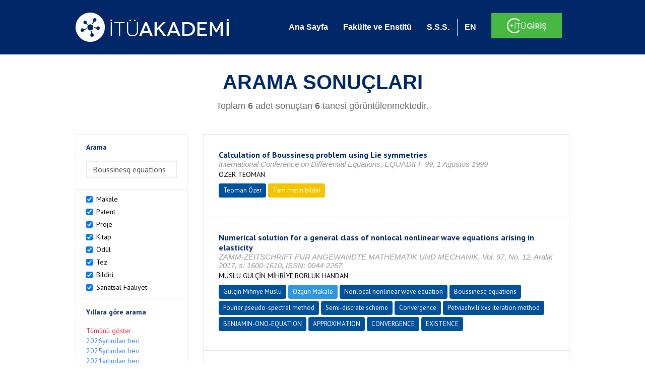

--- FILE ---
content_type: text/html; charset=utf-8
request_url: https://akademi.itu.edu.tr/search-results?st=Boussinesq%20equations
body_size: 16234
content:


<!DOCTYPE html>

<html xmlns="http://www.w3.org/1999/xhtml">
<head><meta charset="utf-8" /><meta http-equiv="X-UA-Compatible" content="IE=edge" /><meta name="viewport" content="width=device-width, initial-scale=1" /><title>
	İTÜ AKADEMİ
</title><link href="//uicc.itu.edu.tr/akademi/v2/r5/lib/css/bootstrap.min.css" rel="stylesheet" type="text/css" /><link href="//uicc.itu.edu.tr/akademi/v2/r5/lib/OwlCarousel2-2.2.1/assets/owl.carousel.min.css" rel="stylesheet" type="text/css" /><link href="//uicc.itu.edu.tr/akademi/v2/r5/lib/OwlCarousel2-2.2.1/assets/owl.theme.default.min.css" rel="stylesheet" type="text/css" /><link href="//uicc.itu.edu.tr/akademi/v2/r5/lib/css/akademi-font-icons.css" rel="stylesheet" type="text/css" /><link href="//uicc.itu.edu.tr/portal/v3.0/css/nyroModal.css" rel="stylesheet" type="text/css" /><link href="//uicc.itu.edu.tr/akademi/v2/r5/lib/css/style.css" rel="stylesheet" type="text/css" /><link href="//uicc.itu.edu.tr/akademi/v2/r5/lib/css/custom-admin.css" rel="stylesheet" type="text/css" /><link href="//uicc.itu.edu.tr/akademi/v2/r5/lib/css/favicon.ico" rel="shortcut icon" />

    <!-- Global site tag (gtag.js) - Google Analytics -->
    <script async src="https://www.googletagmanager.com/gtag/js?id=UA-117437389-1"></script>
    <script>
        window.dataLayer = window.dataLayer || [];
        function gtag() { dataLayer.push(arguments); }
        gtag('js', new Date());

        gtag('config', 'UA-117437389-1');
    </script>


    
    <style>
        .arastirmaci {
            padding:15px;
        }
        /*.arastirmaci .title {
            font-size: 15px;
            margin-top:5px;
        }*/
        .arastirmaci li:last-child {
            width: auto;
        }
        .arastirmaci .name{
            width: 139px;
            white-space: nowrap; 
            overflow: hidden;
            text-overflow: ellipsis; 
        }
        /*.arastirmaci .name {
            font-size: 15px;
        }*/
        .statistics {
            min-height: 160px;
        }

            .statistics .title {
                color: #002868;
                margin-bottom: 10px;
            }

                .statistics .title + p {
                    font-size: 18px;
                }

        .active-year {
            color: #ed2a4f !important;
            text-decoration: none !important;
        }

        .tbSpan {
            width: 40%;
            margin: 3px;
        }

        /*.etiket .btn {
            color: white !important;
            text-decoration: none;
            font-size: 13px;
            padding: 4px 8px;
        }

        .etiket .keyword {
        float:none !important;
        margin-right:4px !important;
        }

        .entity-extensions.etiket .btn {
            margin-right:0px;
        }*/

            .etiket .btn a {
                color: white !important;
                text-decoration: none;
                height: auto;
            }

        .btn-paper {
            background-color: #2f97de;
        }

        .btn-patent {
            background-color: darkorange;
        }

        .btn-research-group {
            background-color: #00519b;
        }

        .btn-project {
            background-color: #00519b;
        }

        .btn-book {
            background-color: #2fcc71;
        }

        .btn-reward {
            background-color: rgb(241, 92, 128);
        }

        .btn-membership {
            background-color: #7bb0cf;
        }

        .btn-workexperience {
            background-color: #00519b;
        }

        .btn-thesis {
            background-color: #7bb0cf;
        }

        .btn-proceeding {
            background-color: #f4c400;
        }

        .btn-lisans {
            background-color: #7bb0cf;
        }

        .btn-graduate {
            background-color: #7bb0cf;
        }

        .btn-doktora {
            background-color: #2f97de;
        }

        .btn-editorship {
            background-color: #2f97de;
        }

        .btn-artistic-activity {
            background-color: #8d3faf;
        }

        .btn-refereeing {
            background-color: #7bb0cf;
        }


        .et-paper {
            background-color: #2f97de;
        }

        .et-patent {
            background-color: darkorange;
        }

        .et-research-group {
            background-color: #00519b;
        }

        .et-project {
            background-color: #00519b;
        }

        .et-book {
            background-color: #2fcc71;
        }

        .et-reward {
            background-color: rgb(241, 92, 128);
        }

        .et-membership {
            background-color: #7bb0cf;
        }

        .et-workexperience {
            background-color: #00519b;
        }

        .et-thesis {
            background-color: #7bb0cf;
        }

        .et-proceeding {
            background-color: #f4c400;
        }

        .et-lisans {
            background-color: #7bb0cf;
        }

        .et-graduate {
            background-color: #7bb0cf;
        }

        .et-doktora {
            background-color: #2f97de;
        }

        .et-editorship {
            background-color: #2f97de;
        }

        .et-artistic-activity {
            background-color: #8d3faf;
        }

        .et-refereeing {
            background-color: #7bb0cf;
        }

        body {
            margin-bottom: 700px;
        }
    </style>
</head>
<body id="main">
    <form method="post" action="./search-results?st=Boussinesq+equations" id="form1">
<div class="aspNetHidden">
<input type="hidden" name="__EVENTTARGET" id="__EVENTTARGET" value="" />
<input type="hidden" name="__EVENTARGUMENT" id="__EVENTARGUMENT" value="" />
<input type="hidden" name="__VIEWSTATE" id="__VIEWSTATE" value="mkl95vPhQZPOTen7blB6KEpcLy/f3vFqBsrYMi8nAaXI0QjCDN61l8eT1/ba2ty2OTSJkft/e5uVUQACMO2J69SrUOpg57xw3pKpej0GAqiO2/nx1+fhv0laT0e7APQxvpCxQ+X3SP8YjTPdEa1drwmFD/aMfhjMA8vq0e0TWLaqME4thdg7NLot+qnR6UEeZGb3+62be/b+hVoaqy0Zc6qLenJ0X62lxTU/fzcHQwEy0+jhPT4gk138srXBCAu7kW6nEcJ2Z/cvLpO8GXH13jVwhCa6CAlxSlb9STwgCi1xfy57f8/E5ythSa475aMkklSetXIpj1wU0+Z9xOE2d5qVTb/w1n8iLQxlPWkyW6gkQkmw9fFljvdBLsgIXUnEqP7lczA9FhZvC8D5LKNhjghT3NvQ5NFjVjuyGb4Bvvanupn2E84NZAu2u87J19c7qHrWBAhQZmDu469NNGOaglu7tqJIokRmBL/YAe8HjxJiNJ0yhkaVBPpPCaoi3Tqfx/9pd2Oa4VitoH1indvILEDnz4m9EWpIJLPkbqkZvJjhAnXARbHWno0UqqBG6RwoVpJaXwD7u1sUlzZe5wCFZMeJ9eh0y+ZleJn4o3elOn8z6dFwKggxVhbKxu301YEOO2thcsyRBGvq45LkHufcPKDRpKPkdnbhNWQZK0FRZuG/q7rFdx6z2++yfQKRGyNcsHkUiNLdyfpr387DcpUtL6QDY3lnWZVo/CeJN7z8L1NYCeIFqHNcVT6uvWjwt25sJdGAhbcfgHNICHLGAaSKx4v4aB3D0p3qa0pgx/sxcOKkm9Oxq1KCS+2s8+IQK6YrcLKq53edKfT29qZXgoYhLN12l6PJccyzVZefAfkQdQ+MvcKSRwNTPbEty5TkSjyKWBqCPuYvRUve4XxjEYpik4irrkPn3fZ29m0cwSEJr0S1/[base64]/WUPvy6uRXhM95t2Bi0WO0ysm9/g/cVbY62G1qM0oF7VbP76SRgqQ53it2UHvpVvwtF7SqnlMuTrXguNAd4l3YfDeBtjJr8VueJ2gFeN6dx3AeEZLDxaWO7rS47s2Sny0jVdOu4K1FAuDGyNyVpLrUvotzSbdVa9nJ6HvHGZ8lbHYJ/6XuOnO+21VoXyzhQExkbOpjiVFBUxkNbM279FjWAPg9IeObO4RKmszhuI22s/U+pcYQxbApEGhrp/nh6UeOC0FhSOi1DdgU7J4TrCRRid4bgxKRGl73q0LytAwRUxe73Yigc/Xfiu4LbtwuE0sBAbY8KbS3hhIYgHzP8Rj/Y7SlqPeBRwVjiukaMWrwx26x2eCc4K5V8o7FU33AV2/OeK9ca49SjJ9ez8QvfYA81hlkfBDxR9lqqN/YjvYew75ioVY2szaLrPiwrhN4qvD6kDyry4ukHPQBnAjt1NAIF8/8y7DMrjtriZ3PO28cDQUlko/RfEp4/zcayMgkeSspgD0PJGj2RIseNQZcDcBEWNuNCzy3LWrV68HaVIfLW2MpBOOe3s+MB8ck7Cp/B+JfsHxSLRfe4V82gAqukHAs2qc0FLNJWFe1dFi1KYhWXFPdLQOhezBKMisyjMECkNnJAdNTMn8/9ve+CLqGuAHIJQI2Eu9yIYSwcwe8SqaU/VqE8rXgz4Xk1nfVlA2bxBmbTyq3Y8Il8BxmK7Taq4MovyxnOeTlUsxzd4PzSxa/Z+MnuXU7BOGUD44lEIv38zk702qAHYBwgaiiYNjuzfYkgz1exUZ6iZ2i+GG5oQ5VMiKjULex3XJljoNAtdlFllLVcE38unlM+/W29/[base64]/G42IBd/2zWgxIOhuJhiGfUTM8gtjisXjoFNnXGc4lwDZ0vJNJefANG1H0OJKwsJt+2Fv15ua7mLVgu4fDMzCC4bFNNJN233hgd7G03M92kCCMoiiBE/jaixo2z+1TbYVd64Y4s++mxqRJatK7/NXgiwoppn4E6oOcVHhXr0c7l1VH9uErUBNcwWjQcRVUP9EF6hjUCMfgb5lYuut84mM5zELePV/vAhrzViWbKF3GCO2PUlkZNXrAZgD5Kk9BGT+AaySmRP9498B8ffd7u256A5hLpJUyUd+NNbt1cduR1zR8Bgu1A9uIyNEywk4j7jD7EAxDIbCmasB+ItcDf+0D7cTmWZfFecEvXyKoJPWzEEAQc7/R63zKYUrHkx4ngPYQKIvKcarl3HCc1cqxo0bRkKu2UJeRJA8mb+MA4hkmXO1MUvVwsUyWC7lCsIV/x+pk+3fl4SEAB5WroU7B0WvBTSwhR0KgAoSPbPVdppHWnM5bFSptn2BCGPWnpd+jyvV2NmDBOcXy7/dU4YC06FvtNR7vTd/1TTeQX2ZPMES8SCKcmqcVbKAWlGo0G7FDZowDncBvT88AGZVeD2mSc0Kq2GIMy82Yb9rtqJi15EoujBZ2io867EfnLoHoePs5H6/ksk13yA7fx0juxpW1gx8Oi38ytdChE/0xFvKZwiY8y4nMm9JqVJ7Fn/p7B7pqak49Iot36CDeIwaG4atW5YZ/k14AzneuAGftuXMHyaUUsKV9WDvV6DqsLWbZCP8JL8345YV7jk03awTe9sqNuw9ADzNEHGL66xmNnXv0ioFrp5SaOb5KvCMq156chV70COeT8IaIUBNu4tEvLhmuslIqtm6vc0FQ2uU0SDzlxE9OpGjhXylD6P+9nDRjV94Ti+PK0RpUtW12/TjYsPgD/ZP950zA84n07RDF6zRan8DQxdiLMA2uGvP1mZfEUcHfwcHX2kmHDidtPWzUBv+lGuPqovEF983ueI2wv8xXKgWk9o4gM2cMAI6DL0DHgKF9/G/mkAbWlpuFr0T4zQtD6QWD168SDVFxXRZk6CkASD00vjfeKvavvVkirpc6fwR0LK84CX8IjeYHTxTXoATiwzTQQmjZatMv4b5ItQb7qeh/4nzRmJtZEEw/6/QWeNupthOWDA5RkhJ0FgNLpq/WPHs7/8yTXxNnYApdbNTM4G+z7M1Ptn8efxzxq/XN5WEvvIA//kU/8sfqeXkHKRo0IR3fS9mcyo6OlWDAUPQWbdAs/Xnt6TvF+n9BviwCX61igAbZ9DK77FrtSCdhtZdfbl4TTAX8OfSXlkgGyBZTr4oLiwou8Ljzh5F0Mk6AllQsd0nBuPkRq8fTtJm0mOR3CjgeUPV8G7x58bLU54DE/1aC0ZcjjKdNXnfORKF3WxyR5skM+nAX7NdHVwriuNxZpGl/Q7t0taRTr8FlXefULyUHSzfbuQtWO8Y4oDPsqpeomNd9tRAbXuDNQHAHpTq7SDFWhzsHCuyWKTkgiKt5yythXne9MFxhRHPEbvR76VQ2Rkf/e6UA1jl/4/8iGcFuJsnWmGHMafavsdjdER3cajunRb9IvLnw9KP7eQs04vtd6zK6crJHe3P9B5M7IztJEv1+XWSAltgMBdLk2tN05L98cyMIbUU2yhBRKaFSgH/9F24Fn84tWcKxDTl4r/cB3zo9GJQcDZHPDAI6U8GEo7zoGMPyN3tyoalZBLVD5PNmhdoyl5d43ovtnOqc+JxyFMBkF1xeDA8mkSf0st73VD9WTjv9rXqP9tdAY6NGF9NwGyZCU3F4MSRyXna9js3f6Z/cnlKa59GqYjXLrPee4PZy9SnTZF32KTld+tu3oU7L2p+2g3oYR8i8YMjo8BFNKNrQGCWBmY3nBJswGmnFrO5FQII/uNmj8gR8+8rdVjOcY5UksuGll1Masyio5DMh+SLrq4eqA1ETdazfdzF9vajMiofEimpL3qJQ6TxknzIZr17RgLsWtttvHc2/MirGaYMgVlHl6fHPZ1fThLNm+Y7K4GlEwbSgzA9NyIUaJVauO43oHeAdTE78jzlJR/n/KWPbGIKaTNe8tnGO+OGKx7Yj0tP1alT19atG7DY0+x8SU7hOoeIZl8vSjeRlJANXKP2e8WlmqLT/Apz6qf1EUH5hFYUD3bqr2Z5vsLBHnym0qSevxdp/yfdv0+NE7KcuJfnQ/hQRnVTtsYjEbEp/9iekz1XtpBkBAqB9iF3ImQ2s3TkmfUYdg6h/919eqRrNXqCH+Ql4A02CfPS81MLIU6VZ0caEy2eNtgW0GXTnMmbOG+k1mKEi8HqWUz4MRhSnI6WdbkZalzB9I7xodu5MM9e+Nj7HVv7ydz0/T9pvAxZh5GB39POdSqUptKfRonKLtFp4IRcSCEOn/QQS8bajyj7IxJWjn4s5iyYtSR6SFtLpUI6iVxrRscarMaCXFY24htgg3O2L9iV0n057j7csD6LHU9wm8LXe5YtRaVFH/Iydo1ImtIwU9zn2uTZOQUnXb+N8/gX8U7qXrsZ5/h2Zd04Molumg7F1FfJw9/Ky7cAjFPvHpWtXbtIDlggkvIuyP4I8ch84+4+TLhGg5TricTlImhJ2izCh4NgtJ3UTub5G22pAZ3GOBSrt/88XoNG/nogR6Gj6a/4v/yJWb7LyDUZE6uABUBah2OWao8kgtqIJ9aiUUFZQcZgG3oD9CLc4zMMVb2hFL2kE+I5l8uECDqCi9SV2e1FV0mjFcZhM7i5ouJh7OU9cHK0Xyt/SLG363buF8P4pYF1kWBxHHNkXQYbgpIHmFajU8pZ7VSSY6pRZyFgtMXjbgjrrM/RqwttWQdUklpDbztw77J6pIV/JYJ6KfG5ADFfZiYhrgnJhV7fQTSFTfcXSNqFTl4cOpxa8gDOwJ8X8nu2w/8w4vnDyOTzu05J+R7IxXFOHb+e1T2xdSBovLSm7F/VpayL1Oe5zX4CkiFpICoIBQXdJ8f0783+AYzFkRN/XKbMq5VN2q99caGgEbmsFoBD0IauGMxwHSdm8/wLNBNfKcfzS+twoLuUe83jC7bok3SOqwNU0wngo3zH65msgAEUl7j4Nb9dpyV7RlAKMOCveZkYQF9ZEifByd/cbmv/YjO4MPR7KbQjoVMB0ZJrnz/hsxVQk54g7A5cyl2BI3a/aVMw6lfzex4yNI0pAkfURUBKB2rUhgg5XmuHIfOkFk1gulmwcZd11d0RjubUxNl3lignaxN6BkUcxT2o7QZYAsw9KrTxTOd6N5YBx5pCBLTgFujuIZrFR0T9bpiALlDEf1RDz4PMAHiagHch3HJ39KE2kL2Gc7qM5k8d1/LMJovOd+RvO3PIvfKruoEHk3Y7/[base64]/gfovWmhU0xNzFs/[base64]/EygjNv8bHhNSHWoWah1lDkOd1nUcLrT1tdUhDRp1I/IopIHhbZ6p+PruYY3BtpoTptDeOc4z2beEaG2Df36Ccv/44IZMV/zF7QtFiXvLLIWHlPjk+stjmCswFugH64pGW0reTixdDc4fVf6Y5JgRKIQ7xHvLaikld8eU53rxqgyDpAnApltWjTwjJAMSqz5LNkAHuQujeNlY6qbe8WAt0wWuiW9sALx3rStz5iyTmdA83J3Bjr6B5RclCRdl7Fmn+E1sIr/sbO5cABVPxKhDmVucWB26QroCnSiNszZuaL3BQ83Ln9+RkfifOnOjqnvsScO+Rg7VsVcGLnoEUzMMldYYM4Ar4Ee8FSIPZvyF67w6Srcbm5vIAUqkgC0bOCtc/jlsH1/o6RszOVTEtxkM/ZRpwBPMI3R770EWrnQBy4V4Rvk1Bnh7qOwKnpIkzZLVHdrXyFsLRM8O3OYuNDycNqgOpCfUx+pC01eIGwr4qpuvMkNZqqCcyZddqCoXmYEbCT/Q2BUcMLAl4iohFbiwFMkOGWLdPv0ny08CL/utRKsxxleiDktSF+NhhHZV5YtLF75SpF6VZjoXBlri28TaasJUqYbgD/5h4O4H9cEI1A27Ru/ACqc6y8/PlwDrZ6yph4AinkmKBlQfQzJVtW32+H9qp3yOx7lpyccON1Dm8V9M6p6XEBU1DGX4ib92ZKuT05/eaYY60VlpDOYRonw8OdcfGvZU5o1rlsxOZcuY3S/1nOEaZ5qgI1R0bKGbYZAuK7JNSqfPv4Urw1iWMms36Jf25JxLSrFPl6+eeJwlQvrWOG0D7a786ms73tGudhTyxaKfQQzWolU1DlM8z+X6kOMnQFNmJvzAC0PL6kG4WexqjkBzwokd3EpHsWFc+zrkhVAG1/RIhZkqPx88/vDv9E1pbO7YTb3vEp7RyjYw8r53xCNbI4Uu3lsWow9oE/evdOakp/QXLZEKuncCFeAqxmsVeBZpuApQfnNKWP7ncLD+sXMmU0YyzEfR+LAIa0L8GKppqLOys/DpT1AGBTj8DfLjn5MwNik0DgBg5MTaqpu8KK4DKc3apXw2W2lcJBROSA6MitAWocV6VHHeK4DBQ29GUG/7Z3m08ZpNjrGVGqWif8GNfwdb0w3bqP7fCrDXaT0S1DK7/fjCTXw4RgKq5Wa4XiT0TYDQX/5vnQfZVOCM9TVpce7ModOS4M6TjumWaoVI9YMs3iwVgbYOW4VfbLcvLmjAdW4iM5m/rJV7Jmx4H7KCn3Czt54X+9DruyNwM5pwt9WiY7jdYU43wIte+28twSr30QOuZh5ngLJMHafV9SIj7FAGzi7d7YbvfxvjmqrUW5wYvzVGFms+Gwb4z1Gh9LA+q2qDbEoleYg4Oq4Jb4LHEwAXl1An2Wh3DjP3uh8/fVmrq/Ln9TPEBHX0UgsYC/nRkPrIpo0PRfr728pP0ab3c/Bidi2H2llY0acgbr03MCZwtf2SWkvv82AccbVUfdwyV4qI8e5FHWiX" />
</div>

<script type="text/javascript">
//<![CDATA[
var theForm = document.forms['form1'];
if (!theForm) {
    theForm = document.form1;
}
function __doPostBack(eventTarget, eventArgument) {
    if (!theForm.onsubmit || (theForm.onsubmit() != false)) {
        theForm.__EVENTTARGET.value = eventTarget;
        theForm.__EVENTARGUMENT.value = eventArgument;
        theForm.submit();
    }
}
//]]>
</script>


<div class="aspNetHidden">

	<input type="hidden" name="__VIEWSTATEGENERATOR" id="__VIEWSTATEGENERATOR" value="261936C6" />
</div>
        <div>
            <nav class="navbar navbar-default navbar-fixed-top">
                <div class="container">
                    <div class="navbar-header">
                        <button type="button" class="navbar-toggle collapsed" data-toggle="collapse" data-target="#navbar-collapse" aria-expanded="false">
                            <span class="sr-only">Toggle navigation</span>
                            <span class="icon-bar"></span>
                            <span class="icon-bar"></span>
                            <span class="icon-bar"></span>
                        </button>
                        <div class="nav-flag"></div>
                        <a href='/'>
                            <img id="imgLogo" class="img-responsive" src="//uicc.itu.edu.tr/akademi/v2/r5/lib/img/itu-akademi.png" alt="İTÜ Akademi" />
                        </a>
                        <div class="clearfix"></div>
                    </div>
                    <div class="collapse navbar-collapse" id="navbar-collapse" style="line-height: 108px;">
                        <ul class="nav navbar-nav">
                            <li class="active"><a href="/">Ana Sayfa</a></li>
                            <li><a href="/fakulte-enstitu">Fakülte ve Enstitü</a></li>
                            <li class="mega-dropdown-mobil1" style="display: none;">
                                <a href="/raporlar/" class="dropdown-toggle" data-toggle="dropdown" data-submenu>RAPORLAR <span class="caret"></span></a>
                                <ul class="dropdown-menu">
                                    <li class="dropdown-submenu">
                                        <a tabindex="0">BİLİMSEL YAYINLAR</a>
                                        <ul class="dropdown-menu">
                                            <li class="dropdown-submenu">
                                                <a tabindex="0">RAPORLAR</a>
                                                <ul class="dropdown-menu">
                                                    <li><a href="#">Kurumun Yıllara Göre Yayın Dağılımı</a></li>
                                                    <li><a href="#">Birimlerin Yıllara Göre Yayın Dağılımı</a></li>
                                                    <li><a href="#">Birimlerin Türlere Göre Yayın Dağılımı</a></li>
                                                    <li><a href="#">Alanlara Göre Yayın Sayılarının Dağılımı</a></li>
                                                    <li><a href="#">Ulusal ve Uluslararası İşbirlikleri ile Üretilen Yayınlar</a></li>
                                                </ul>
                                            </li>
                                            <li class="dropdown-submenu">
                                                <a tabindex="1">İSTATİSTİKLER</a>
                                                <ul class="dropdown-menu">
                                                    <li><a href="#">Öğretim Üyesi Başına Yayın Sayıları</a></li>
                                                    <li><a href="#">Yayınlardaki Yazar Sayısı</a></li>
                                                    <li><a href="#">ISI İndekslerine Giren Dergilerde En Fazla Yayın Yapan Akademisyenler</a></li>
                                                    <li><a href="#">Diğer Dergilerde En Fazla Yayın Yapan Akademisyenler</a></li>
                                                    <li><a href="#">Uluslararası Kongrelerde En Fazla Bildiri Sunan Akademisyenler</a></li>
                                                    <li><a href="#">Ulusal Kongrelerde En Fazla Bildiri Sunan Akademisyenler</a></li>
                                                    <li><a href="#">En Fazla Kitap Yazan Akademisyenler</a></li>
                                                </ul>
                                            </li>
                                        </ul>
                                    </li>
                                    <li class="dropdown-submenu">
                                        <a tabindex="1">BİLİMSEL PROJELER</a>
                                        <ul class="dropdown-menu">
                                            <li class="dropdown-submenu">
                                                <a tabindex="0">RAPORLAR</a>
                                                <ul class="dropdown-menu">
                                                    <li><a href="#">xx</a></li>
                                                    <li><a href="#">yy</a></li>
                                                    <li><a href="#">aa</a></li>
                                                    <li><a href="#">bb</a></li>
                                                    <li><a href="#">cc</a></li>
                                                </ul>
                                            </li>
                                        </ul>
                                    </li>
                                    <li><a href="#">ATIFLAR & TANINIRLIK</a></li>
                                    <li><a href="#">PATENT</a></li>
                                    <li><a href="#">ÖDÜLLER</a></li>
                                    <li><a href="#">BİLİMSEL FAALİYETLER</a></li>
                                    <li><a href="#">BİLİMSEL ETKİNLİKLER</a></li>
                                    <li><a href="#">PERSONEL</a></li>
                                </ul>
                            </li>
                            <li class="mega-dropdown1" style="display: none;">
                                
                                <a href="#clickReports" data-toggle="collapse" class="collapse" aria-expanded="false" aria-controls="clickReports" data-submenu>RAPORLAR <span class="caret"></span></a>
                                
                                <div class="dropdown-menu mega-dropdown-menu collapse" id="clickReports">
                                    <div class="container" id="reports">
                                        

                                        

                                        

                                        
                                    </div>
                                </div>
                            </li>
                            <li><a href="/sss">S.S.S.</a></li>
                            <li class="lng">
                                
                                <a id="lbEnglish" href="javascript:__doPostBack(&#39;ctl00$lbEnglish&#39;,&#39;&#39;)">EN</a>

                                
                                
                                
                                
                            </li>
                            <li class="singin"><a href="https://portal.itu.edu.tr/apps/akademik/" target="_blank">
                                <img src="//uicc.itu.edu.tr/akademi/v2/r5/lib/img/itu-giris.png" /></a></li>
                        </ul>
                    </div>
                </div>
            </nav>

            
    <div class="statistics">
        <div class="wrapper">
            <div class="container">
                <h1 class="title">ARAMA SONUÇLARI</h1>
                <p>
                    <span id="ContentPlaceHolder1_lbResult" style="color:DimGray;">Toplam <b>6</b> adet sonuçtan <b>6</b> tanesi görüntülenmektedir.</span>
                </p>
                <div class="clearfix"></div>
            </div>
        </div>

        
    </div>

    <div class="container">
        <div class="row">
            <div class="col-xs-12 col-md-3 search-filter">
                <table class="table table-bordered">
                    <tbody>
                        <tr>
                            <td>
                                <h4>Arama</h4>
                                <div class="form-group">
                                    <label class="sr-only" for="inputSearch">>Arama</label>
                                    <input name="ctl00$ContentPlaceHolder1$tbSearch" type="text" value="Boussinesq equations" id="ContentPlaceHolder1_tbSearch" class="form-control textbox" />
                                </div>
                            </td>
                        </tr>
                        <tr>
                            <td style="text-align: left">
                                
                                        <div class="checkbox-inline">
                                            <label>
                                                <input type="checkbox" class="checkbox-inline entityType" checked value='1'> Makale </input>
                                            </label>
                                        </div>
                                        <br />
                                    
                                        <div class="checkbox-inline">
                                            <label>
                                                <input type="checkbox" class="checkbox-inline entityType" checked value='2'> Patent </input>
                                            </label>
                                        </div>
                                        <br />
                                    
                                        <div class="checkbox-inline">
                                            <label>
                                                <input type="checkbox" class="checkbox-inline entityType" checked value='4'> Proje </input>
                                            </label>
                                        </div>
                                        <br />
                                    
                                        <div class="checkbox-inline">
                                            <label>
                                                <input type="checkbox" class="checkbox-inline entityType" checked value='5'> Kitap </input>
                                            </label>
                                        </div>
                                        <br />
                                    
                                        <div class="checkbox-inline">
                                            <label>
                                                <input type="checkbox" class="checkbox-inline entityType" checked value='6'> Ödül </input>
                                            </label>
                                        </div>
                                        <br />
                                    
                                        <div class="checkbox-inline">
                                            <label>
                                                <input type="checkbox" class="checkbox-inline entityType" checked value='9'> Tez </input>
                                            </label>
                                        </div>
                                        <br />
                                    
                                        <div class="checkbox-inline">
                                            <label>
                                                <input type="checkbox" class="checkbox-inline entityType" checked value='10'> Bildiri </input>
                                            </label>
                                        </div>
                                        <br />
                                    
                                        <div class="checkbox-inline">
                                            <label>
                                                <input type="checkbox" class="checkbox-inline entityType" checked value='15'> Sanatsal Faaliyet </input>
                                            </label>
                                        </div>
                                        <br />
                                    
                                <input type="hidden" name="ctl00$ContentPlaceHolder1$hdTypes" id="ContentPlaceHolder1_hdTypes" value="1|2|4|5|6|9|10|15|" />
                            </td>
                        </tr>
                        <tr>
                            <td style="text-align: left">
                                <h4>Yıllara göre arama</h4>
                                <ul class="list list-unstyled">
                                    <li id="liYear0">
                                        <a href="javascript:__doPostBack(&#39;ctl00$ContentPlaceHolder1$ctl00&#39;,&#39;&#39;)">Tümünü göster</a>
                                    </li>
                                    <li id="liYear1">
                                        <a href="javascript:__doPostBack(&#39;ctl00$ContentPlaceHolder1$ctl01&#39;,&#39;&#39;)">2026yılından beri</a>
                                    </li>
                                    <li id="liYear2">
                                        <a href="javascript:__doPostBack(&#39;ctl00$ContentPlaceHolder1$ctl02&#39;,&#39;&#39;)">2025yılından beri</a>
                                    </li>
                                    <li id="liYear3">
                                        <a href="javascript:__doPostBack(&#39;ctl00$ContentPlaceHolder1$ctl03&#39;,&#39;&#39;)">2021yılından beri</a>
                                    </li>
                                </ul>
                                <p><a id="yearSpan" href="javascript:;" onclick='$("#dvSpan").show()' style="color: #358aed; text-decoration: none">Özel Aralık Girişi</a></p>
                                <div id="dvSpan" style="display: flex">
                                    <input name="ctl00$ContentPlaceHolder1$tbMinYear" type="text" id="ContentPlaceHolder1_tbMinYear" class="form-control textbox tbSpan" />
                                    
                                    <input name="ctl00$ContentPlaceHolder1$tbMaxYear" type="text" id="ContentPlaceHolder1_tbMaxYear" class="form-control textbox tbSpan" />
                                </div>
                            </td>
                        </tr>
                        <tr>
                            <td>
                                <input type="submit" name="ctl00$ContentPlaceHolder1$btSearch" value="Arama" id="ContentPlaceHolder1_btSearch" class="btn btn-default" style="background: #00519b; color: #ffffff; padding: 0px 20px; width: 100%;" />
                            </td>
                        </tr>
                    </tbody>
                </table>
            </div>
            <div class="col-xs-12 col-md-9">
                
                
                <div class="clearfix"></div>
                <div class="type3">
                    
                            <table class="table table-bordered">
                                <tbody>
                        
                            <tr>
                                <td>
                                     <div class="entity-main">
<div class="title">Calculation of Boussinesq problem using Lie symmetries</div>
<div class="other">International Conference on Differential Equations, EQUADIFF 99, 1 Ağustos 1999</div> 
<div class="authors">ÖZER TEOMAN</div>
</div>
<div class="entity-extensions etiket">
<span class="btn btn-itu hide-public"><a href="/tozer/" target="_blank">Teoman Özer</a></span>
<span class="btn type  et-proceeding">Tam metin bildiri</span>

</div>
                                    
                                </td>
                            </tr>
                        
                            <tr>
                                <td>
                                     <div class="entity-main">
<div class="title">Numerical solution for a general class of nonlocal nonlinear wave equations arising in elasticity</div>
<div class="other">ZAMM-ZEITSCHRIFT FUR ANGEWANDTE MATHEMATIK UND MECHANIK, Vol. 97, No. 12, Aralık 2017, s. 1600-1610, ISSN: 0044-2267</div> 
<div class="authors">MUSLU GÜLÇİN MİHRİYE,BORLUK HANDAN</div>
</div>
<div class="entity-extensions etiket">
<span class="btn btn-itu hide-public"><a href="http://akademi.itu.edu.tr/gulcin/" target="_blank">Gülçin Mihriye Muslu</a></span>
<span class='btn type  et-paper'>Özgün Makale</span>
<span class='keyword btn'><a href='/search-results?st=Nonlocal nonlinear wave equation' >Nonlocal nonlinear wave equation</a></span><span class='keyword btn'><a href='/search-results?st=Boussinesq equations' >Boussinesq equations</a></span><span class='keyword btn'><a href='/search-results?st=Fourier pseudo-spectral method' >Fourier pseudo-spectral method</a></span><span class='keyword btn'><a href='/search-results?st=Semi-discrete scheme' >Semi-discrete scheme</a></span><span class='keyword btn'><a href='/search-results?st=Convergence' >Convergence</a></span><span class='keyword btn'><a href='/search-results?st=Petviashvili’xxs iteration method' >Petviashvili’xxs iteration method</a></span><span class='keyword btn'><a href='/search-results?st=BENJAMIN-ONO-EQUATION' >BENJAMIN-ONO-EQUATION</a></span><span class='keyword btn'><a href='/search-results?st=APPROXIMATION' >APPROXIMATION</a></span><span class='keyword btn'><a href='/search-results?st=CONVERGENCE' >CONVERGENCE</a></span><span class='keyword btn'><a href='/search-results?st=EXISTENCE' >EXISTENCE</a></span>
</div>

                                       
                                    
                                </td>
                            </tr>
                        
                            <tr>
                                <td>
                                     <div class="entity-main">
<div class="title">A Fourier pseudospectral method for a generalized improved Boussinesq equation</div>
<div class="other">Numerical Methods for Partial Differential Equations, Vol. 31, No. 4, Temmuz 2015, s. 995-1008, ISSN: 0749159X</div> 
<div class="authors">BORLUK HANDAN,MUSLU GÜLÇİN MİHRİYE</div>
</div>
<div class="entity-extensions etiket">
<span class="btn btn-itu hide-public"><a href="http://akademi.itu.edu.tr/gulcin/" target="_blank">Gülçin Mihriye Muslu</a></span>
<span class='btn type  et-paper'>Özgün Makale</span>

</div>

                                       
                                    
                                </td>
                            </tr>
                        
                            <tr>
                                <td>
                                     <div class="entity-main">
<div class="title">Numerical simulation of waves generated by a moving pressure field</div>
<div class="other">OCEAN ENGINEERING, Vol. 59, Ocak 2013, ISSN: 0029-8018</div> 
<div class="authors">BAYRAKTAR BURAL DENİZ,BEJİ SERDAR</div>
</div>
<div class="entity-extensions etiket">
<span class="btn btn-itu hide-public"><a href="http://akademi.itu.edu.tr/bayraktard/" target="_blank">Deniz Bayraktar Bural</a></span>
<span class='btn type  et-paper'>Özgün Makale</span>
<span class='keyword btn'><a href='/search-results?st=Boussinesq equations' >Boussinesq equations</a></span><span class='keyword btn'><a href='/search-results?st= Moving surface pressure' > Moving surface pressure</a></span><span class='keyword btn'><a href='/search-results?st= Wave pattern' > Wave pattern</a></span><span class='keyword btn'><a href='/search-results?st= Wedge angles' > Wedge angles</a></span>
</div>

                                       
                                    
                                </td>
                            </tr>
                        
                            <tr>
                                <td>
                                     <div class="entity-main">
<div class="title">Higher Order Dispersive Effects in Regularized Boussinesq Equation</div>
<div class="other">International Conference on Partial Differential Equations - Silkroad Mathematics Center Series International Conferences, 10 Nisan 2017</div> 
<div class="authors">ORUÇ GÖKSU,BORLUK HANDAN,MUSLU GÜLÇİN MİHRİYE</div>
</div>
<div class="entity-extensions etiket">
<span class="btn btn-itu hide-public"><a href="/gulcin/" target="_blank">Gülçin Mihriye Muslu</a></span>
<span class="btn type  et-proceeding">Özet Bildiri</span>

</div>
                                    
                                </td>
                            </tr>
                        
                            <tr>
                                <td>
                                     <div class="entity-main">
<div class="title">Local and Global Existence of  Solutions for the Higher Order Boussinesq Equation</div>
<div class="other">SciCADE, the International Conference on Scientific Computation and Differential Equations, Bath/İNGİLTERE, 11 Eylül 2017</div> 
<div class="authors">ORUÇ GÖKSU,MUSLU GÜLÇİN MİHRİYE</div>
</div>
<div class="entity-extensions etiket">
<span class="btn btn-itu hide-public"><a href="/gulcin/" target="_blank">Gülçin Mihriye Muslu</a></span>
<span class="btn type  et-proceeding">Özet Bildiri</span>

</div>
                                    
                                </td>
                            </tr>
                        
                            </tbody>
                            </table>
                        
                    
                    <ul id="ContentPlaceHolder1_paging" class="pagination">
                        
                        
                        
                        <li id="ContentPlaceHolder1_li3" class="active"><a href="search-results?st=Boussinesq equations&cp=1&ps=20&et=">
                            <span id="ContentPlaceHolder1_lb3">1</span></a></li>
                        
                        
                        
                    </ul>
                </div>
            </div>
        </div>
    </div>



            <footer>
                <div class="container">
                    <div class="row">
                        <div class="col-md-10 col-lg-10 address">
                            <h2>İLETİŞİM BİLGİLERİ</h2>
                            <p>İstanbul Teknik Üniversitesi Rektörlüğü İTÜ Ayazağa Kampüsü Rektörlük Binası, Maslak-Sarıyer / İstanbul Tel: +90 212 285 3930</p>
                        </div>
                        <div class="col-md-2 col-lg-2 logo">
                            <a href="http://www.itu.edu.tr/" target="_blank">
                                <img src="//uicc.itu.edu.tr/akademi/v2/r5/lib/img/itu.png" alt="İstanbul Teknik Üniversitesi" />
                            </a>
                        </div>
                    </div>
                </div>
                <div class="footer-map">
                    
                </div>
                <div class="footer">
                    <div class="container">
                        <div class="row">
                            <div class="col-xs-12 col-sm-6 text">
                                <div class="footer-wrapper">
                                    <div class="middle">
                                        <p>İTÜ Bilgi İşlem Daire Başkanlığı ürünüdür © 2021 </p>
                                    </div>
                                </div>
                            </div>
                            <div class="col-xs-12 col-sm-6 social">
                                <div class="footer-wrapper">
                                    <div class="middle">
                                        <ul>
                                            <li><a href="https://tr-tr.facebook.com/itubidb/" target="_blank"><i class="new-icon-facebook"></i></a></li>
                                            <li><a href="https://twitter.com/itubidb" target="_blank"><i class="new-icon-twitter"></i></a></li>
                                            <li><a href="#" target="_blank"><i class="new-icon-google-plus"></i></a></li>
                                            <li><a href="#" target="_blank"><i class="new-icon-paper-plane"></i></a></li>
                                        </ul>
                                    </div>
                                </div>
                            </div>
                        </div>
                    </div>
                </div>
            </footer>

            <script type="text/javascript" src="//uicc.itu.edu.tr/akademi/v2/r5/lib/js/jquery.min.js"></script>
            <script type="text/javascript" src="//uicc.itu.edu.tr/akademi/v2/r5/lib/js/bootstrap.min.js"></script>

            <script type="text/javascript" src="//uicc.itu.edu.tr/portal/v3.0/js/jquery.nyroModal.custom.js"></script>

            <script type="text/javascript" src="//uicc.itu.edu.tr/akademi/v2/r5/lib/js/bootstrap-submenu.min.js"></script>
            <script type="text/javascript" src="//uicc.itu.edu.tr/akademi/v2/r5/lib/js/megamenu.js"></script>
            <script>
                $(document).ready(function () {

                    $('.nyroModal').nyroModal();


                    //menü içerisine active class'ı verebilmek için yazıldı - START
                    var pathname = location.pathname;

                    if (pathname != "/") {
                        $(".nav .active").removeClass("active");
                        $("nav a").each(function () {
                            if (this.href.indexOf(pathname) > -1) {
                                $(this).parent().addClass("active");
                            }
                        });
                    }
                    //menü içerisine active class'ı verebilmek için yazıldı - END


                    $nav = $('*[data-nav="nav1"]');
                    if ($nav.length !== 0) {
                        $nav.addClass("active");
                        $nav.click();
                    }

                });

                var navFlgHtml = $("#navbar-collapse .nav-flag").html();

                $(window).resize(function () {
                    WindowChageForFlag();
                }).trigger('resize');

                function WindowChageForFlag() {
                    if ($(window).width() < 768) {
                        $("#navbar-collapse .nav-flag").html("");
                        $(".navbar-header .nav-flag").html(navFlgHtml);
                    } else {
                        $(".navbar-header .nav-flag").html("");
                        $("#navbar-collapse .nav-flag").html(navFlgHtml);
                    }
                };

            </script>
            
    <script type="text/javascript">
        $(document).on('change', '.entityType', function () {
            var hdType = $('#ContentPlaceHolder1_hdTypes');
            if (this.checked) {
                hdType.val(hdType.val() + this.value + '|');
                console.log(hdType.val());
            }
            else {
                hdType.val(hdType.val().replace(this.value + '|', ''));
                console.log(hdType.val());
            }
        });

        $(document).ready(function () {
            var minYear = 0;
            var maxYear = 0;
            $("#dvSpan").hide();
            if(maxYear != 0)
            {
                $('#yearSpan').addClass("active-year");
                $("#dvSpan").show();
            }
            else
            {
                if(minYear == 0)
                    $('#liYear0 a').addClass("active-year");
                else if(minYear == 2026)
                    $('#liYear1 a').addClass("active-year");            
                else if(minYear == 2025)
                    $('#liYear2 a').addClass("active-year");
                else if(minYear == 2021)
                    $("#liYear3 a").addClass("active-year");
                else
                {
                    $('#yearSpan').addClass("active-year");
                    $("#dvSpan").show();
                }
            }
        });
    </script>

    <script type="text/javascript">
     
        $(document).ready(function () {
            //turkce'ye çevirirken
            var path = window.location.href.replace("/en/","/");
            $(".nav-flag a.flag-tr").attr("href", path);

            var array = window.location.href.split("/");
            var newArray = [];
            newArray[0] = array[0];
            newArray[1] = array[1];
            newArray[2] = array[2];
            newArray[3] = "en";
            newArray[4] = array[3];
            
            var lastPathEN = newArray.join("/").toString();
            //alert(lastPathEN);
            $(".nav-flag a.flag-en").attr("href", lastPathEN);
        });
    </script>
   

        </div>
    </form>
</body>
</html>
